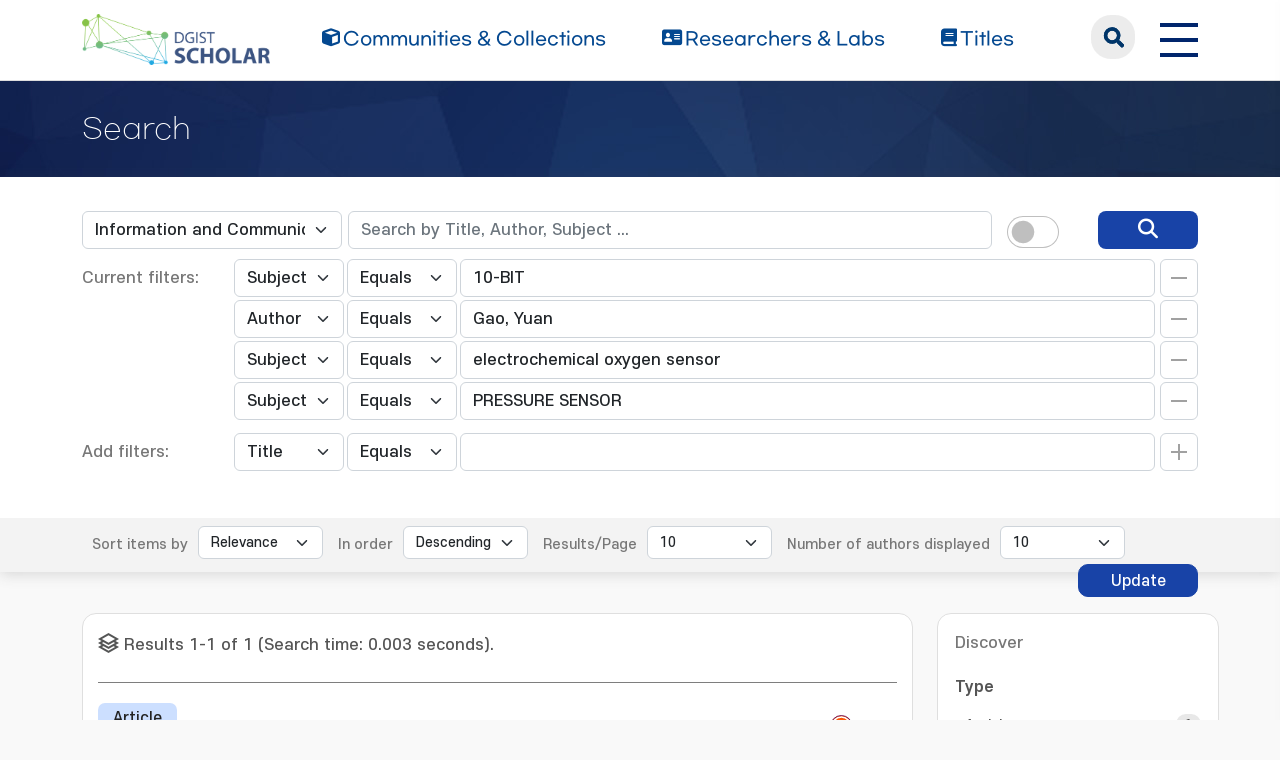

--- FILE ---
content_type: text/html;charset=UTF-8
request_url: https://scholar.dgist.ac.kr/handle/20.500.11750/10176/simple-search?query=&sort_by=score&order=desc&rpp=10&filter_field_1=subject&filter_type_1=equals&filter_value_1=10-BIT&filter_field_2=author&filter_type_2=equals&filter_value_2=Gao%2C+Yuan&filter_field_3=subject&filter_type_3=equals&filter_value_3=electrochemical+oxygen+sensor&etal=10&filtername=subject&filterquery=PRESSURE+SENSOR&filtertype=equals
body_size: 7438
content:
<!DOCTYPE html>
<html>
    <head>
        <title>DGIST Scholar: Search</title>
        <meta http-equiv="Content-Type" content="text/html; charset=UTF-8"/>
        <meta http-equiv="X-UA-Compatible" content="IE=edge"/>
        <meta name="Generator" content="DSpace 6.3"/>
        <meta name="viewport" content="width=device-width, initial-scale=1.0"/>
        <link rel="shortcut icon" href="/favicon.ico" type="image/x-icon"/>
        <link rel="stylesheet" href="/css/bootstrap.min.css"/>
        <link rel="stylesheet" href="/css/layout.css" type="text/css"/>
        <link rel="stylesheet" href="/css/mquery.css" type="text/css"/>
        <link rel="stylesheet" href="/css/css-loader.css" type="text/css"/>
        <link rel="stylesheet" href="/print.css" type="text/css" media="print"/>
        <!-- Owl Carousel Assets -->
        <link href="/css/owl.carousel.css" rel="stylesheet"/>
        <link href="/css/owl.theme.default.min.css" rel="stylesheet"/>
        <!-- Slidebars CSS -->
        <link rel="stylesheet" href="/css/slidebars.css"/>
        <!-- 웹 폰트-->
        <link href="/css/fontawesome.css" rel="stylesheet" />
        <link href="/css/solid.css" rel="stylesheet" />
        <link href="/css/regular.css" rel="stylesheet" />
        <link href="/css/brands.css" rel="stylesheet" />
        <script src="/js/utils.js"></script>
        <script src="/js/jquery-latest.min.js"></script>
        <script src="/js/jquery-migrate.min.js"></script>
        <script src="/static/js/jquery/jquery-ui-1.10.3.custom.min.js"></script>
        <script src="/static/js/bootstrap/bootstrap.min.js"></script>
        <script src="/static/js/bootstrap/bootstrap.bundle.min.js"></script>
        <script src="/static/js/holder.js"></script>
        <script src="/static/js/choice-support.js"></script>
        <script src="/js/owl.carousel.js"></script>
        <script src="/js/common.js"></script>
        <script src="/js/r2ds-common.js"></script>
        <!-- Global site tag (gtag.js) - Google Analytics -->
    <script async src="https://www.googletagmanager.com/gtag/js?id=G-BMYKDNQSBB"></script>
    <script>
        window.dataLayer = window.dataLayer || [];
        function gtag() {
            dataLayer.push(arguments);
        }
        gtag('js', new Date());
        gtag('config', 'G-BMYKDNQSBB');
    </script>
<script src="https://d1bxh8uas1mnw7.cloudfront.net/assets/embed.js"></script>
    <script src="https://cdn.plu.mx/widget-popup.js"></script><!-- HTML5 shim and Respond.js IE8 support of HTML5 elements and media queries -->
        <!--[if lt IE 9]>
            <script src="/static/js/html5shiv.js"></script>
            <script src="/static/js/respond.min.js"></script>
        <![endif]-->
    </head>
    <body>
        <div class="sub_header">
            <div class="header_wrap">
                <div class="container">
                    <div class="header_box">
                        <div class="header_inner">
                            <h1><a href="/"><img src="/image/background/logo.png" alt="DGIST Library Repository"></a></h1>
                            <nav>
    <ul>
        <li><a href="/community-list"><i class="fa-solid fa-cube"></i><span>Communities & Collections</span></a></li>
        <li><a href="/browse-researcher"><i class="fa-solid fa-address-card"></i><span>Researchers &amp; Labs</span></a></li>
        <li><a href="/simple-search?type=title&sort_by=2&order=desc"><i class="fa-solid fa-book"></i><span>Titles</span></a></li>
    </ul>
</nav>
<div class="header_user_box">
    <div class="h_t_search">
        <a href="#" class="h_t_search_bt" id="h_t_search_bt"
           data-modal-selector=".mobile_s_inner">search</a>
        <div class="mobile_s_inner">
            <div class="ms_box">
                <div class="ms_inner">
                    <form action="/simple-search" method="get">
                        <p class="mmobile_s_int"><input type="text" title="검색" placeholder="검색어를 입력해주세요." name="query"/></p>
                        <div class="m_s_bt_box">
                            <input type="submit" title="검색" class="modal_search_bt" value="search"/>
                            <button type="button" class="sub_search_close" data-modal-selector=".mobile_s_inner">Close</button>
                        </div>
                    </form>
                </div>
            </div>
        </div>
    </div>
    <div class="top_right_box">
        <div class="h_t_link_box">
            <ul class="h_t_link">
                <li><a href="https://dgist.ac.kr" target="_blank" rel="noreferrer noopener" title="새 창 열림">DGIST</a></li>
                <li><a href="https://library.dgist.ac.kr" target="_blank" rel="noreferrer noopener" title="새 창 열림">LIBRARY</a></li>
                <li><a href="https://www.dgist.ac.kr/rnd/" target="_blank" rel="noreferrer noopener" title="새 창 열림">DGIST R&amp;D</a></li>
                </ul>
        </div>
        <div class="side_bt_box">
            <button type="button" class="mobile_nav_bt" data-toggle="offcanvas">
                <span class="hamb-top"></span>
                <span class="hamb-middle"></span>
                <span class="hamb-bottom"></span>
            </button>
        </div>
    </div>
</div>

</div>
                    </div>
                    <!--header_box :e -->
                </div>
            </div>
        </div>
<script>
    (function ($) {
        $(function () {
            $('form').on('submit', function (e)  {
                if ($('#switch-check-btn').is(':checked')) {
                    $('input[name="ai_search"]').val('true');
                }
            });
        })
    })(jQuery.noConflict());
</script>
<div class="sub_header">
        <div class="sub_visual_wrap">
            <div class="container">
                <h3>Search</h3>
            </div>
        </div>
    </div>
    <div class="top_option_wrap">
        <div class="container">
            <div class="browse_alphabet">
                <div class="search_box">
                    <form action="/simple-search" method="get">
                        <input type="hidden" name="ai_search"/>
                        <ul>
                            <li>
                                <dl class="search_dl">
                                    <dt>
                                        <select name="location" id="tlocation" class="form-select">
                                            <option value="/">All of Repository</option>
                                            <option value="20.500.11750/91" >Department of Electrical Engineering and Computer Science</option>
                                            <option value="20.500.11750/10176" selected="selected">Information and Communication Engineering Research Center</option>
                                            <option value="20.500.11750/10177" >1. Journal Articles</option>
                                            <option value="20.500.11750/10178" >2. Conference Papers</option>
                                            <option value="20.500.11750/10179" >3. Patents</option>
                                            <option value="20.500.11750/10180" >4. News</option>
                                            <option value="20.500.11750/10181" >ETC</option>
                                            </select>
                                    </dt>
                                    <dd class="d-flex align-items-center">
                                        <input type="text" class="form-control" id="query" name="query" value="" placeholder="Search by Title, Author, Subject ... "/>
                                        <button type="submit" id="main-query-submit" class="search_o_bt" aria-label="search" value="검색어를 입력해주세요."><i class="fa-solid fa-magnifying-glass"></i></button>
                                        <div class="search_ai_chk" data-bs-toggle="tooltip" data-bs-placement="bottom" data-bs-original-title="AI-Powered Keyword">
                                            <div class="form-check form-switch">
                                                <input class="form-check-input" type="checkbox" id="switch-check-btn" >
                                                <label class="form-check-label" for="switch-check-btn">AI</label>
                                            </div>
                                        </div>
                                    </dd>
                                </dl>
                            </li>
                        </ul>
                        <ul class="s_add_fillter_ul">
                                <input type="hidden" value="10" name="rpp"/>
                                <input type="hidden" value="score" name="sort_by"/>
                                <input type="hidden" value="desc" name="order"/>
                                <li>
                                    <dl>
                                        <dt>Current filters:</dt>
                                        <dd class="author_dd add_selspan">
                                                <span class="first_sel">
                                                    <select id="filter_field_1" name="filter_field_1" class="form-select">
                                                        <option value="title" >Title</option>
                                                            <option value="author" >Author</option>
                                                            <option value="subject"  selected="selected">Subject</option>
                                                            <option value="type" >Type</option>
                                                            <option value="dateIssued" >Date Issued</option>
                                                            <option value="researcher" >Researcher</option>
                                                            <option value="original_bundle_filenames" >Original File Name</option>
                                                            <option value="original_bundle_descriptions" >Original File Descriptions</option>
                                                            </select>
                                                </span>
                                            <span class="second_sel">
                                                    <select id="filter_type_1" name="filter_type_1" class="form-select">
                                                        <option value="equals" selected="selected">Equals</option>
                                                            <option value="contains">Contains</option>
                                                            <option value="authority">ID</option>
                                                            <option value="notequals">Not Equals</option>
                                                            <option value="notcontains">Not Contains</option>
                                                            <option value="notauthority">Not ID</option>
                                                            </select>
                                                </span>
                                            <em class="fillter_int_em">
                                                <input type="text" id="filter_value_1" class="form-control" name="filter_value_1" value="10-BIT"/>
                                                <input class="fillter_r_bt f_minus_bt" type="submit" id="submit_filter_remove_1" name="submit_filter_remove_1" value="X"/>
                                            </em>
                                        </dd>
                                        <dd class="author_dd add_selspan">
                                                <span class="first_sel">
                                                    <select id="filter_field_2" name="filter_field_2" class="form-select">
                                                        <option value="title" >Title</option>
                                                            <option value="author"  selected="selected">Author</option>
                                                            <option value="subject" >Subject</option>
                                                            <option value="type" >Type</option>
                                                            <option value="dateIssued" >Date Issued</option>
                                                            <option value="researcher" >Researcher</option>
                                                            <option value="original_bundle_filenames" >Original File Name</option>
                                                            <option value="original_bundle_descriptions" >Original File Descriptions</option>
                                                            </select>
                                                </span>
                                            <span class="second_sel">
                                                    <select id="filter_type_2" name="filter_type_2" class="form-select">
                                                        <option value="equals" selected="selected">Equals</option>
                                                            <option value="contains">Contains</option>
                                                            <option value="authority">ID</option>
                                                            <option value="notequals">Not Equals</option>
                                                            <option value="notcontains">Not Contains</option>
                                                            <option value="notauthority">Not ID</option>
                                                            </select>
                                                </span>
                                            <em class="fillter_int_em">
                                                <input type="text" id="filter_value_2" class="form-control" name="filter_value_2" value="Gao,&#x20;Yuan"/>
                                                <input class="fillter_r_bt f_minus_bt" type="submit" id="submit_filter_remove_2" name="submit_filter_remove_2" value="X"/>
                                            </em>
                                        </dd>
                                        <dd class="author_dd add_selspan">
                                                <span class="first_sel">
                                                    <select id="filter_field_3" name="filter_field_3" class="form-select">
                                                        <option value="title" >Title</option>
                                                            <option value="author" >Author</option>
                                                            <option value="subject"  selected="selected">Subject</option>
                                                            <option value="type" >Type</option>
                                                            <option value="dateIssued" >Date Issued</option>
                                                            <option value="researcher" >Researcher</option>
                                                            <option value="original_bundle_filenames" >Original File Name</option>
                                                            <option value="original_bundle_descriptions" >Original File Descriptions</option>
                                                            </select>
                                                </span>
                                            <span class="second_sel">
                                                    <select id="filter_type_3" name="filter_type_3" class="form-select">
                                                        <option value="equals" selected="selected">Equals</option>
                                                            <option value="contains">Contains</option>
                                                            <option value="authority">ID</option>
                                                            <option value="notequals">Not Equals</option>
                                                            <option value="notcontains">Not Contains</option>
                                                            <option value="notauthority">Not ID</option>
                                                            </select>
                                                </span>
                                            <em class="fillter_int_em">
                                                <input type="text" id="filter_value_3" class="form-control" name="filter_value_3" value="electrochemical&#x20;oxygen&#x20;sensor"/>
                                                <input class="fillter_r_bt f_minus_bt" type="submit" id="submit_filter_remove_3" name="submit_filter_remove_3" value="X"/>
                                            </em>
                                        </dd>
                                        <dd class="author_dd add_selspan">
                                                <span class="first_sel">
                                                    <select id="filter_field_4" name="filter_field_4" class="form-select">
                                                        <option value="title" >Title</option>
                                                            <option value="author" >Author</option>
                                                            <option value="subject"  selected="selected">Subject</option>
                                                            <option value="type" >Type</option>
                                                            <option value="dateIssued" >Date Issued</option>
                                                            <option value="researcher" >Researcher</option>
                                                            <option value="original_bundle_filenames" >Original File Name</option>
                                                            <option value="original_bundle_descriptions" >Original File Descriptions</option>
                                                            </select>
                                                </span>
                                            <span class="second_sel">
                                                    <select id="filter_type_4" name="filter_type_4" class="form-select">
                                                        <option value="equals" selected="selected">Equals</option>
                                                            <option value="contains">Contains</option>
                                                            <option value="authority">ID</option>
                                                            <option value="notequals">Not Equals</option>
                                                            <option value="notcontains">Not Contains</option>
                                                            <option value="notauthority">Not ID</option>
                                                            </select>
                                                </span>
                                            <em class="fillter_int_em">
                                                <input type="text" id="filter_value_4" class="form-control" name="filter_value_4" value="PRESSURE&#x20;SENSOR"/>
                                                <input class="fillter_r_bt f_minus_bt" type="submit" id="submit_filter_remove_4" name="submit_filter_remove_4" value="X"/>
                                            </em>
                                        </dd>
                                        </dl>
                                </li>
                            </ul>
                        </form>
                    <ul class="s_add_fillter_ul">
                        <li>
                            <dl>
                                <dt>Add filters:</dt>
                                <dd class="author_dd add_selspan">
                                    <form action="/simple-search" method="get">
                                        <input type="hidden" value="20.500.11750&#x2F;10176" name="location"/>
                                        <input type="hidden" value="" name="query"/>
                                        <input type="hidden" name="ai_search"/>
                                        <input type="hidden" id="filter_field_1" name="filter_field_1" value="subject"/>
                                        <input type="hidden" id="filter_type_1" name="filter_type_1" value="equals"/>
                                        <input type="hidden" id="filter_value_1" name="filter_value_1" value="10-BIT"/>
                                        <input type="hidden" id="filter_field_2" name="filter_field_2" value="author"/>
                                        <input type="hidden" id="filter_type_2" name="filter_type_2" value="equals"/>
                                        <input type="hidden" id="filter_value_2" name="filter_value_2" value="Gao,&#x20;Yuan"/>
                                        <input type="hidden" id="filter_field_3" name="filter_field_3" value="subject"/>
                                        <input type="hidden" id="filter_type_3" name="filter_type_3" value="equals"/>
                                        <input type="hidden" id="filter_value_3" name="filter_value_3" value="electrochemical&#x20;oxygen&#x20;sensor"/>
                                        <input type="hidden" id="filter_field_4" name="filter_field_4" value="subject"/>
                                        <input type="hidden" id="filter_type_4" name="filter_type_4" value="equals"/>
                                        <input type="hidden" id="filter_value_4" name="filter_value_4" value="PRESSURE&#x20;SENSOR"/>
                                        <span class="first_sel">
                                            <select id="filtername" name="filtername" class="form-select">
                                                <option value="title">Title</option>
                                                    <option value="author">Author</option>
                                                    <option value="subject">Subject</option>
                                                    <option value="type">Type</option>
                                                    <option value="dateIssued">Date Issued</option>
                                                    <option value="researcher">Researcher</option>
                                                    <option value="original_bundle_filenames">Original File Name</option>
                                                    <option value="original_bundle_descriptions">Original File Descriptions</option>
                                                    </select>
                                        </span>
                                        <span class="second_sel">
                                            <select id="filtertype" name="filtertype" class="form-select">
                                                <option value="equals">Equals</option>
                                                    <option value="contains">Contains</option>
                                                    <option value="authority">ID</option>
                                                    <option value="notequals">Not Equals</option>
                                                    <option value="notcontains">Not Contains</option>
                                                    <option value="notauthority">Not ID</option>
                                                    </select>
                                        </span>
                                        <em class="fillter_int_em">
                                            <input type="hidden" value="10" name="rpp"/>
                                            <input type="hidden" value="score" name="sort_by"/>
                                            <input type="hidden" value="desc" name="order"/>
                                            <input type="text" id="filterquery" name="filterquery" required="required" class="form-control" autocomplete="off" required="required">
                                            <input class="fillter_r_bt f_add_bt validate" type="submit" value="Add">
                                        </em>
                                    </form>
                                </dd>
                            </dl>
                        </li>
                    </ul>
                </div>
            </div>
        </div>
        <form action="/simple-search" method="get">
            <div class="search_sort_wrap">
                <div class="container">
                    <input type="hidden" value="20.500.11750&#x2F;10176" name="location"/>
                    <input type="hidden" value="" name="query"/>
                    <input type="hidden" name="ai_search"/>
                    <input type="hidden" id="filter_field_1" name="filter_field_1" value="subject"/>
                    <input type="hidden" id="filter_type_1" name="filter_type_1" value="equals"/>
                    <input type="hidden" id="filter_value_1" name="filter_value_1" value="10-BIT"/>
                    <input type="hidden" id="filter_field_2" name="filter_field_2" value="author"/>
                    <input type="hidden" id="filter_type_2" name="filter_type_2" value="equals"/>
                    <input type="hidden" id="filter_value_2" name="filter_value_2" value="Gao,&#x20;Yuan"/>
                    <input type="hidden" id="filter_field_3" name="filter_field_3" value="subject"/>
                    <input type="hidden" id="filter_type_3" name="filter_type_3" value="equals"/>
                    <input type="hidden" id="filter_value_3" name="filter_value_3" value="electrochemical&#x20;oxygen&#x20;sensor"/>
                    <input type="hidden" id="filter_field_4" name="filter_field_4" value="subject"/>
                    <input type="hidden" id="filter_type_4" name="filter_type_4" value="equals"/>
                    <input type="hidden" id="filter_value_4" name="filter_value_4" value="PRESSURE&#x20;SENSOR"/>
                    <span class="sort_option">
                        <em class="sort_text"><label for="sort_by">Sort items by</label></em>
                            <em class="sort_select">
                                <select id="sort_by" name="sort_by" class="form-select">
                                    <option value="score">Relevance</option>
                                    <option value="dc.title_sort" >Title</option>
                                        <option value="dc.date.issued_dt" >Issue Date</option>
                                        <option value="dc.contributor.author_sort" >Author</option>
                                        <option value="dc.citation.title_sort" >Journal</option>
                                        </select>
                            </em>
                            </span>
                    <span class="sort_option">
                        <em class="sort_text"><label for="order">In order</label></em>
                        <em class="sort_select">
                            <select id="order" name="order" class="form-select">
                                <option value="ASC" >Ascending</option>
                                <option value="DESC" selected="selected">Descending</option>
                            </select>
                        </em>
                    </span>
                    <span class="sort_option">
                        <em class="sort_text"><label for="rpp">Results/Page</label></em>
                        <em class="sort_select">
                            <select id="rpp" name="rpp" class="form-select">
                                <option value="5" >5</option>
                                    <option value="10" selected="selected">10</option>
                                    <option value="15" >15</option>
                                    <option value="20" >20</option>
                                    <option value="25" >25</option>
                                    <option value="30" >30</option>
                                    <option value="35" >35</option>
                                    <option value="40" >40</option>
                                    <option value="45" >45</option>
                                    <option value="50" >50</option>
                                    <option value="55" >55</option>
                                    <option value="60" >60</option>
                                    <option value="65" >65</option>
                                    <option value="70" >70</option>
                                    <option value="75" >75</option>
                                    <option value="80" >80</option>
                                    <option value="85" >85</option>
                                    <option value="90" >90</option>
                                    <option value="95" >95</option>
                                    <option value="100" >100</option>
                                    </select>
                        </em>
                    </span>
                    <span class="sort_option">
                        <em class="sort_text"><label for="etal">Number of authors displayed</label></em>
                        <em class="sort_select">
                            <select id="etal" name="etal" class="form-select">
                                <option value="0" >All</option>
                                <option value="1" >1</option>
                                        <option value="5" >5</option>
                                        <option value="10" selected="selected">10</option>
                                        <option value="15" >15</option>
                                        <option value="20" >20</option>
                                        <option value="25" >25</option>
                                        <option value="30" >30</option>
                                        <option value="35" >35</option>
                                        <option value="40" >40</option>
                                        <option value="45" >45</option>
                                        <option value="50" >50</option>
                                        </select>
                        </em>
                    </span>
                    <span class="sort_bt_box"><button class="normal_bt" type="submit" name="submit_search">Update</button></span>
                </div>
            </div>
        </form>
    </div>
    <div class="sub_contents_wrap">
        <div class="container">
            <div class="row">
                <div class="col-lg-12 col-xl-9">
                    <div class="line_brick">
                        <div class="b_pd add_zoom_box">
                            <div class="l_t_add_sort">
                                <p class="result_t_arrow">
                                    Results 1-1 of 1 (Search time: 0.003 seconds).</p>
                                </div>
                            <div class="list_row">
    <div class="l_t_t_box">
    <div class="l_t_type">
        <span class="l_t_t_Article">Article</span>
    </div>
    <a href="/handle/20.500.11750/2638" class="list_title_t">A Monolithically Integrated Pressure/Oxygen/Temperature Sensing SoC for Multimodality Intracranial Neuromonitoring</a>
</div>
<div class="list_writer">
    <ul>
        <li>
                    <span class="value">Chan, Wai Pan</span>
                        ;&nbsp;</li>
            <li>
                    <span class="value">Narducci, Margarita</span>
                        ;&nbsp;</li>
            <li>
                    <span class="value">Gao, Yuan</span>
                        ;&nbsp;</li>
            <li>
                    <span class="value">Cheng, Ming-Yuan</span>
                        ;&nbsp;</li>
            <li>
                    <span class="value">Cheong, Jia Hao</span>
                        ;&nbsp;</li>
            <li>
                    <span class="value">George, Arup K.</span>
                        ;&nbsp;</li>
            <li>
                    <span class="value">Cheam, Daw Don</span>
                        ;&nbsp;</li>
            <li>
                    <span class="value">Leong, Siew Chong</span>
                        ;&nbsp;</li>
            <li>
                    <span class="value">Damalerio, Maria Ramona B.</span>
                        ;&nbsp;</li>
            <li>
                    <span class="value">Lim, Ruiqi</span>
                        ;&nbsp;</li>
            et al</ul>
</div>
<div class="list_italic_t">
    <ul>
        <li>2014-11</li>
        <li>Chan, Wai Pan. (2014-11). A Monolithically Integrated Pressure/Oxygen/Temperature Sensing SoC for Multimodality Intracranial Neuromonitoring. IEEE Journal of Solid-State Circuits, 49(11), 2449–2461. doi: 10.1109/JSSC.2014.2345754</li>
        <li>Institute of Electrical and Electronics Engineers Inc.</li>
        <li>View :&nbsp;883</li>
        <li>Download :&nbsp;0</li>
    </ul>
</div><div class="l_alt_box">
        <div class="l_alt_item">
                <div data-badge-popover="right" data-badge-type="donut"
                     data-doi="10.1109/JSSC.2014.2345754" style="margin-top: 12px;"
                     class="altmetric-embed">
                </div>
            </div>
            <div class="l_alt_item">
                <a href="https://plu.mx/plum/a/?doi=10.1109/JSSC.2014.2345754" class="plumx-plum-print-popup" data-popup="right"></a>
            </div>
        </div>
</div><div class="paginate_complex">
                                <strong>1</strong>
                                </div>
                        </div>
                    </div>
                    <div class="m_fillter_box">
                        <button type="button" class="m_fillter_bt">필터</button>
                    </div>
                </div>
                <div class="col-lg-12 col-xl-3">
                    <div class="search_filter_wrap line_brick">
                        <div class="s_f_m_top">
                            <h4>Discover</h4>
                            <button type="button" class="m_fillter_close">닫기</button>
                        </div>
                        <div class="s_f_wrap">
                            <div class="aside_wrap">
                                <div class="aside_box">
                                    <h4>Type</h4>
                                    <ul class="aside_list">
                                        <li>
                                            <a href="/handle/20.500.11750/10176/simple-search?query=&amp;sort_by=score&amp;order=desc&amp;rpp=10&amp;filter_field_1=subject&amp;filter_type_1=equals&amp;filter_value_1=10-BIT&amp;filter_field_2=author&amp;filter_type_2=equals&amp;filter_value_2=Gao%2C+Yuan&amp;filter_field_3=subject&amp;filter_type_3=equals&amp;filter_value_3=electrochemical+oxygen+sensor&amp;filter_field_4=subject&amp;filter_type_4=equals&amp;filter_value_4=PRESSURE+SENSOR&amp;etal=10&amp;filtername=type&amp;filterquery=Article&amp;filtertype=equals" title="Filter by Article">Article</a>
                                            <span class="round_line">1</span>
                                        </li>
                                        </ul>
                                    </div>
                                <div class="aside_box">
                                    <h4>Author</h4>
                                    <ul class="aside_list">
                                        <li>
                                            <a href="/handle/20.500.11750/10176/simple-search?query=&amp;sort_by=score&amp;order=desc&amp;rpp=10&amp;filter_field_1=subject&amp;filter_type_1=equals&amp;filter_value_1=10-BIT&amp;filter_field_2=author&amp;filter_type_2=equals&amp;filter_value_2=Gao%2C+Yuan&amp;filter_field_3=subject&amp;filter_type_3=equals&amp;filter_value_3=electrochemical+oxygen+sensor&amp;filter_field_4=subject&amp;filter_type_4=equals&amp;filter_value_4=PRESSURE+SENSOR&amp;etal=10&amp;filtername=author&amp;filterquery=Chan%2C+Wai+Pan&amp;filtertype=equals" title="Filter by Chan, Wai Pan">Chan, Wai Pan</a>
                                            <span class="round_line">1</span>
                                        </li>
                                        <li>
                                            <a href="/handle/20.500.11750/10176/simple-search?query=&amp;sort_by=score&amp;order=desc&amp;rpp=10&amp;filter_field_1=subject&amp;filter_type_1=equals&amp;filter_value_1=10-BIT&amp;filter_field_2=author&amp;filter_type_2=equals&amp;filter_value_2=Gao%2C+Yuan&amp;filter_field_3=subject&amp;filter_type_3=equals&amp;filter_value_3=electrochemical+oxygen+sensor&amp;filter_field_4=subject&amp;filter_type_4=equals&amp;filter_value_4=PRESSURE+SENSOR&amp;etal=10&amp;filtername=author&amp;filterquery=Cheam%2C+Daw+Don&amp;filtertype=equals" title="Filter by Cheam, Daw Don">Cheam, Daw Don</a>
                                            <span class="round_line">1</span>
                                        </li>
                                        <li>
                                            <a href="/handle/20.500.11750/10176/simple-search?query=&amp;sort_by=score&amp;order=desc&amp;rpp=10&amp;filter_field_1=subject&amp;filter_type_1=equals&amp;filter_value_1=10-BIT&amp;filter_field_2=author&amp;filter_type_2=equals&amp;filter_value_2=Gao%2C+Yuan&amp;filter_field_3=subject&amp;filter_type_3=equals&amp;filter_value_3=electrochemical+oxygen+sensor&amp;filter_field_4=subject&amp;filter_type_4=equals&amp;filter_value_4=PRESSURE+SENSOR&amp;etal=10&amp;filtername=author&amp;filterquery=Cheng%2C+Ming-Yuan&amp;filtertype=equals" title="Filter by Cheng, Ming-Yuan">Cheng, Ming-Yuan</a>
                                            <span class="round_line">1</span>
                                        </li>
                                        <li>
                                            <a href="/handle/20.500.11750/10176/simple-search?query=&amp;sort_by=score&amp;order=desc&amp;rpp=10&amp;filter_field_1=subject&amp;filter_type_1=equals&amp;filter_value_1=10-BIT&amp;filter_field_2=author&amp;filter_type_2=equals&amp;filter_value_2=Gao%2C+Yuan&amp;filter_field_3=subject&amp;filter_type_3=equals&amp;filter_value_3=electrochemical+oxygen+sensor&amp;filter_field_4=subject&amp;filter_type_4=equals&amp;filter_value_4=PRESSURE+SENSOR&amp;etal=10&amp;filtername=author&amp;filterquery=Cheong%2C+Jia+Hao&amp;filtertype=equals" title="Filter by Cheong, Jia Hao">Cheong, Jia Hao</a>
                                            <span class="round_line">1</span>
                                        </li>
                                        <li>
                                            <a href="/handle/20.500.11750/10176/simple-search?query=&amp;sort_by=score&amp;order=desc&amp;rpp=10&amp;filter_field_1=subject&amp;filter_type_1=equals&amp;filter_value_1=10-BIT&amp;filter_field_2=author&amp;filter_type_2=equals&amp;filter_value_2=Gao%2C+Yuan&amp;filter_field_3=subject&amp;filter_type_3=equals&amp;filter_value_3=electrochemical+oxygen+sensor&amp;filter_field_4=subject&amp;filter_type_4=equals&amp;filter_value_4=PRESSURE+SENSOR&amp;etal=10&amp;filtername=author&amp;filterquery=Damalerio%2C+Maria+Ramona+B.&amp;filtertype=equals" title="Filter by Damalerio, Maria Ramona B.">Damalerio, Maria Ramona B.</a>
                                            <span class="round_line">1</span>
                                        </li>
                                        <li>
                                            <a href="/handle/20.500.11750/10176/simple-search?query=&amp;sort_by=score&amp;order=desc&amp;rpp=10&amp;filter_field_1=subject&amp;filter_type_1=equals&amp;filter_value_1=10-BIT&amp;filter_field_2=author&amp;filter_type_2=equals&amp;filter_value_2=Gao%2C+Yuan&amp;filter_field_3=subject&amp;filter_type_3=equals&amp;filter_value_3=electrochemical+oxygen+sensor&amp;filter_field_4=subject&amp;filter_type_4=equals&amp;filter_value_4=PRESSURE+SENSOR&amp;etal=10&amp;filtername=author&amp;filterquery=George%2C+Arup+K.&amp;filtertype=equals" title="Filter by George, Arup K.">George, Arup K.</a>
                                            <span class="round_line">1</span>
                                        </li>
                                        <li>
                                            <a href="/handle/20.500.11750/10176/simple-search?query=&amp;sort_by=score&amp;order=desc&amp;rpp=10&amp;filter_field_1=subject&amp;filter_type_1=equals&amp;filter_value_1=10-BIT&amp;filter_field_2=author&amp;filter_type_2=equals&amp;filter_value_2=Gao%2C+Yuan&amp;filter_field_3=subject&amp;filter_type_3=equals&amp;filter_value_3=electrochemical+oxygen+sensor&amp;filter_field_4=subject&amp;filter_type_4=equals&amp;filter_value_4=PRESSURE+SENSOR&amp;etal=10&amp;filtername=author&amp;filterquery=ce01df35-0b45-41c4-b544-50fa687c59bd&amp;filtertype=authority" title="Filter by Je, Minkyu">Je, Minkyu</a>
                                            <span class="round_line">1</span>
                                        </li>
                                        <li>
                                            <a href="/handle/20.500.11750/10176/simple-search?query=&amp;sort_by=score&amp;order=desc&amp;rpp=10&amp;filter_field_1=subject&amp;filter_type_1=equals&amp;filter_value_1=10-BIT&amp;filter_field_2=author&amp;filter_type_2=equals&amp;filter_value_2=Gao%2C+Yuan&amp;filter_field_3=subject&amp;filter_type_3=equals&amp;filter_value_3=electrochemical+oxygen+sensor&amp;filter_field_4=subject&amp;filter_type_4=equals&amp;filter_value_4=PRESSURE+SENSOR&amp;etal=10&amp;filtername=author&amp;filterquery=Kong%2C+Zhi+Hui&amp;filtertype=equals" title="Filter by Kong, Zhi Hui">Kong, Zhi Hui</a>
                                            <span class="round_line">1</span>
                                        </li>
                                        <li>
                                            <a href="/handle/20.500.11750/10176/simple-search?query=&amp;sort_by=score&amp;order=desc&amp;rpp=10&amp;filter_field_1=subject&amp;filter_type_1=equals&amp;filter_value_1=10-BIT&amp;filter_field_2=author&amp;filter_type_2=equals&amp;filter_value_2=Gao%2C+Yuan&amp;filter_field_3=subject&amp;filter_type_3=equals&amp;filter_value_3=electrochemical+oxygen+sensor&amp;filter_field_4=subject&amp;filter_type_4=equals&amp;filter_value_4=PRESSURE+SENSOR&amp;etal=10&amp;filtername=author&amp;filterquery=Leong%2C+Siew+Chong&amp;filtertype=equals" title="Filter by Leong, Siew Chong">Leong, Siew Chong</a>
                                            <span class="round_line">1</span>
                                        </li>
                                        <li>
                                            <a href="/handle/20.500.11750/10176/simple-search?query=&amp;sort_by=score&amp;order=desc&amp;rpp=10&amp;filter_field_1=subject&amp;filter_type_1=equals&amp;filter_value_1=10-BIT&amp;filter_field_2=author&amp;filter_type_2=equals&amp;filter_value_2=Gao%2C+Yuan&amp;filter_field_3=subject&amp;filter_type_3=equals&amp;filter_value_3=electrochemical+oxygen+sensor&amp;filter_field_4=subject&amp;filter_type_4=equals&amp;filter_value_4=PRESSURE+SENSOR&amp;etal=10&amp;filtername=author&amp;filterquery=Lim%2C+Ruiqi&amp;filtertype=equals" title="Filter by Lim, Ruiqi">Lim, Ruiqi</a>
                                            <span class="round_line">1</span>
                                        </li>
                                        </ul>
                                    <div class="discover_page">
                                        <span style="visibility: hidden;">.</span>
                                        <a class="aside_more" href="/handle/20.500.11750/10176/simple-search?query=&amp;sort_by=score&amp;order=desc&amp;rpp=10&amp;filter_field_1=subject&amp;filter_type_1=equals&amp;filter_value_1=10-BIT&amp;filter_field_2=author&amp;filter_type_2=equals&amp;filter_value_2=Gao%2C+Yuan&amp;filter_field_3=subject&amp;filter_type_3=equals&amp;filter_value_3=electrochemical+oxygen+sensor&amp;filter_field_4=subject&amp;filter_type_4=equals&amp;filter_value_4=PRESSURE+SENSOR&amp;etal=10&amp;author_page=1">next ></a>
                                        </div>
                                    </div>
                                <div class="aside_box">
                                    <h4>Subject</h4>
                                    <ul class="aside_list">
                                        <li>
                                            <a href="/handle/20.500.11750/10176/simple-search?query=&amp;sort_by=score&amp;order=desc&amp;rpp=10&amp;filter_field_1=subject&amp;filter_type_1=equals&amp;filter_value_1=10-BIT&amp;filter_field_2=author&amp;filter_type_2=equals&amp;filter_value_2=Gao%2C+Yuan&amp;filter_field_3=subject&amp;filter_type_3=equals&amp;filter_value_3=electrochemical+oxygen+sensor&amp;filter_field_4=subject&amp;filter_type_4=equals&amp;filter_value_4=PRESSURE+SENSOR&amp;etal=10&amp;filtername=subject&amp;filterquery=3-SIGMA+INACCURACY&amp;filtertype=equals" title="Filter by 3-SIGMA INACCURACY">3-SIGMA INACCURACY</a>
                                            <span class="round_line">1</span>
                                        </li>
                                        <li>
                                            <a href="/handle/20.500.11750/10176/simple-search?query=&amp;sort_by=score&amp;order=desc&amp;rpp=10&amp;filter_field_1=subject&amp;filter_type_1=equals&amp;filter_value_1=10-BIT&amp;filter_field_2=author&amp;filter_type_2=equals&amp;filter_value_2=Gao%2C+Yuan&amp;filter_field_3=subject&amp;filter_type_3=equals&amp;filter_value_3=electrochemical+oxygen+sensor&amp;filter_field_4=subject&amp;filter_type_4=equals&amp;filter_value_4=PRESSURE+SENSOR&amp;etal=10&amp;filtername=subject&amp;filterquery=Capacitance+to+voltage+converter+%28CVC%29&amp;filtertype=equals" title="Filter by Capacitance to voltage converter (CVC)">Capacitance to voltage converter ...</a>
                                            <span class="round_line">1</span>
                                        </li>
                                        <li>
                                            <a href="/handle/20.500.11750/10176/simple-search?query=&amp;sort_by=score&amp;order=desc&amp;rpp=10&amp;filter_field_1=subject&amp;filter_type_1=equals&amp;filter_value_1=10-BIT&amp;filter_field_2=author&amp;filter_type_2=equals&amp;filter_value_2=Gao%2C+Yuan&amp;filter_field_3=subject&amp;filter_type_3=equals&amp;filter_value_3=electrochemical+oxygen+sensor&amp;filter_field_4=subject&amp;filter_type_4=equals&amp;filter_value_4=PRESSURE+SENSOR&amp;etal=10&amp;filtername=subject&amp;filterquery=capacitive+pressure+sensor&amp;filtertype=equals" title="Filter by capacitive pressure sensor">capacitive pressure sensor</a>
                                            <span class="round_line">1</span>
                                        </li>
                                        <li>
                                            <a href="/handle/20.500.11750/10176/simple-search?query=&amp;sort_by=score&amp;order=desc&amp;rpp=10&amp;filter_field_1=subject&amp;filter_type_1=equals&amp;filter_value_1=10-BIT&amp;filter_field_2=author&amp;filter_type_2=equals&amp;filter_value_2=Gao%2C+Yuan&amp;filter_field_3=subject&amp;filter_type_3=equals&amp;filter_value_3=electrochemical+oxygen+sensor&amp;filter_field_4=subject&amp;filter_type_4=equals&amp;filter_value_4=PRESSURE+SENSOR&amp;etal=10&amp;filtername=subject&amp;filterquery=CMOS&amp;filtertype=equals" title="Filter by CMOS">CMOS</a>
                                            <span class="round_line">1</span>
                                        </li>
                                        <li>
                                            <a href="/handle/20.500.11750/10176/simple-search?query=&amp;sort_by=score&amp;order=desc&amp;rpp=10&amp;filter_field_1=subject&amp;filter_type_1=equals&amp;filter_value_1=10-BIT&amp;filter_field_2=author&amp;filter_type_2=equals&amp;filter_value_2=Gao%2C+Yuan&amp;filter_field_3=subject&amp;filter_type_3=equals&amp;filter_value_3=electrochemical+oxygen+sensor&amp;filter_field_4=subject&amp;filter_type_4=equals&amp;filter_value_4=PRESSURE+SENSOR&amp;etal=10&amp;filtername=subject&amp;filterquery=COMPENSATION&amp;filtertype=equals" title="Filter by COMPENSATION">COMPENSATION</a>
                                            <span class="round_line">1</span>
                                        </li>
                                        <li>
                                            <a href="/handle/20.500.11750/10176/simple-search?query=&amp;sort_by=score&amp;order=desc&amp;rpp=10&amp;filter_field_1=subject&amp;filter_type_1=equals&amp;filter_value_1=10-BIT&amp;filter_field_2=author&amp;filter_type_2=equals&amp;filter_value_2=Gao%2C+Yuan&amp;filter_field_3=subject&amp;filter_type_3=equals&amp;filter_value_3=electrochemical+oxygen+sensor&amp;filter_field_4=subject&amp;filter_type_4=equals&amp;filter_value_4=PRESSURE+SENSOR&amp;etal=10&amp;filtername=subject&amp;filterquery=DISSOLVED-OXYGEN&amp;filtertype=equals" title="Filter by DISSOLVED-OXYGEN">DISSOLVED-OXYGEN</a>
                                            <span class="round_line">1</span>
                                        </li>
                                        <li>
                                            <a href="/handle/20.500.11750/10176/simple-search?query=&amp;sort_by=score&amp;order=desc&amp;rpp=10&amp;filter_field_1=subject&amp;filter_type_1=equals&amp;filter_value_1=10-BIT&amp;filter_field_2=author&amp;filter_type_2=equals&amp;filter_value_2=Gao%2C+Yuan&amp;filter_field_3=subject&amp;filter_type_3=equals&amp;filter_value_3=electrochemical+oxygen+sensor&amp;filter_field_4=subject&amp;filter_type_4=equals&amp;filter_value_4=PRESSURE+SENSOR&amp;etal=10&amp;filtername=subject&amp;filterquery=INJURY&amp;filtertype=equals" title="Filter by INJURY">INJURY</a>
                                            <span class="round_line">1</span>
                                        </li>
                                        <li>
                                            <a href="/handle/20.500.11750/10176/simple-search?query=&amp;sort_by=score&amp;order=desc&amp;rpp=10&amp;filter_field_1=subject&amp;filter_type_1=equals&amp;filter_value_1=10-BIT&amp;filter_field_2=author&amp;filter_type_2=equals&amp;filter_value_2=Gao%2C+Yuan&amp;filter_field_3=subject&amp;filter_type_3=equals&amp;filter_value_3=electrochemical+oxygen+sensor&amp;filter_field_4=subject&amp;filter_type_4=equals&amp;filter_value_4=PRESSURE+SENSOR&amp;etal=10&amp;filtername=subject&amp;filterquery=intracranial+pressure+%28ICP%29&amp;filtertype=equals" title="Filter by intracranial pressure (ICP)">intracranial pressure (ICP)</a>
                                            <span class="round_line">1</span>
                                        </li>
                                        <li>
                                            <a href="/handle/20.500.11750/10176/simple-search?query=&amp;sort_by=score&amp;order=desc&amp;rpp=10&amp;filter_field_1=subject&amp;filter_type_1=equals&amp;filter_value_1=10-BIT&amp;filter_field_2=author&amp;filter_type_2=equals&amp;filter_value_2=Gao%2C+Yuan&amp;filter_field_3=subject&amp;filter_type_3=equals&amp;filter_value_3=electrochemical+oxygen+sensor&amp;filter_field_4=subject&amp;filter_type_4=equals&amp;filter_value_4=PRESSURE+SENSOR&amp;etal=10&amp;filtername=subject&amp;filterquery=MICROSYSTEM&amp;filtertype=equals" title="Filter by MICROSYSTEM">MICROSYSTEM</a>
                                            <span class="round_line">1</span>
                                        </li>
                                        <li>
                                            <a href="/handle/20.500.11750/10176/simple-search?query=&amp;sort_by=score&amp;order=desc&amp;rpp=10&amp;filter_field_1=subject&amp;filter_type_1=equals&amp;filter_value_1=10-BIT&amp;filter_field_2=author&amp;filter_type_2=equals&amp;filter_value_2=Gao%2C+Yuan&amp;filter_field_3=subject&amp;filter_type_3=equals&amp;filter_value_3=electrochemical+oxygen+sensor&amp;filter_field_4=subject&amp;filter_type_4=equals&amp;filter_value_4=PRESSURE+SENSOR&amp;etal=10&amp;filtername=subject&amp;filterquery=SMART+TEMPERATURE+SENSOR&amp;filtertype=equals" title="Filter by SMART TEMPERATURE SENSOR">SMART TEMPERATURE SENSOR</a>
                                            <span class="round_line">1</span>
                                        </li>
                                        </ul>
                                    <div class="discover_page">
                                        <span style="visibility: hidden;">.</span>
                                        <a class="aside_more" href="/handle/20.500.11750/10176/simple-search?query=&amp;sort_by=score&amp;order=desc&amp;rpp=10&amp;filter_field_1=subject&amp;filter_type_1=equals&amp;filter_value_1=10-BIT&amp;filter_field_2=author&amp;filter_type_2=equals&amp;filter_value_2=Gao%2C+Yuan&amp;filter_field_3=subject&amp;filter_type_3=equals&amp;filter_value_3=electrochemical+oxygen+sensor&amp;filter_field_4=subject&amp;filter_type_4=equals&amp;filter_value_4=PRESSURE+SENSOR&amp;etal=10&amp;subject_page=1">next ></a>
                                        </div>
                                    </div>
                                <div class="aside_box">
                                    <h4>Date issued</h4>
                                    <ul class="aside_list">
                                        <li>
                                            <a href="/handle/20.500.11750/10176/simple-search?query=&amp;sort_by=score&amp;order=desc&amp;rpp=10&amp;filter_field_1=subject&amp;filter_type_1=equals&amp;filter_value_1=10-BIT&amp;filter_field_2=author&amp;filter_type_2=equals&amp;filter_value_2=Gao%2C+Yuan&amp;filter_field_3=subject&amp;filter_type_3=equals&amp;filter_value_3=electrochemical+oxygen+sensor&amp;filter_field_4=subject&amp;filter_type_4=equals&amp;filter_value_4=PRESSURE+SENSOR&amp;etal=10&amp;filtername=dateIssued&amp;filterquery=2014&amp;filtertype=equals" title="Filter by 2014">2014</a>
                                            <span class="round_line">1</span>
                                        </li>
                                        </ul>
                                    </div>
                                </div>
                            </div>
                    </div>
                </div>
            </div>
        </div>
    </div>
<footer>
            <div class="container">
                <div class="footer_inner">
                    <div class="footer_text_box">
                        <a class="privacy" href="https://dgist.ac.kr/kor/sitemap01.do" target="_blank">Privacy Policy</a>
                        <p>Copyrights ⓒ 2016. Daegu Gyeongbuk Institute of Science &amp; Technology All right reserved.</p>
                        <p>DGIST Scholar was built with support from the <a href="http://www.oak.go.kr">OAK</a> distribution project by the National Library of Korea.</p>
                        <p>Certain data included herein are derived from the © Web of Science of Clarivate Analytics. All rights reserved.</p>
                        <p>You may not copy or re-distribute this material in whole or in part without the prior written consent of Clarivate Analytics.</p>
                        <p>Library Services Team, DGIST 333. Techno Jungang-daero, Hyeonpung-myeon, Dalseong-gun, Daegu, 42988, Republic of Korea.</p>
                    </div>
                    <div class="footer_r_box">
                        <p>
                            <a href="/feed/rss_1.0/site" >RSS_1.0</a>
                                <a href="/feed/rss_2.0/site" >RSS_2.0</a>
                                <a href="/feed/atom_1.0/site" class="rss-line">ATOM_1.0</a>
                                </p>
                    </div>
                </div>
            </div>
        </footer>
        <section>
            <div class="modal_box"></div>
            <aside id="sidenav" class="left_sidebar">
                <div class="l_n_top_box">
                    <h2>DGIST Scholar</h2>
                    <a href="javascript:void(0);" class="rn_close_bt">닫기</a>
                </div>
                <div class="l_n_scroll_box">
                    <div class="left_nav_wrap">
                        <ul>
                            <li><a href="/community-list" class="l_nav_menu"><i class="fa-solid fa-cube"></i><span>Communities & Collections</span></a></li>
                            <li><a href="/browse-researcher" class="l_nav_menu"><i class="fa-solid fa-address-card"></i><span>Researchers &amp; Labs</span></a></li>
                            <li><a href="/simple-search?type=title" class="l_nav_menu"><i class="fa-solid fa-book"></i><span>Titles</span></a></li>
                        </ul>
                    </div>
                    <div class="l_nav_link">
                        <h4>Related link</h4>
                        <ul>
                            <li><a href="https://dgist.ac.kr" target="_blank" rel="noreferrer noopener">DGIST</a></li>
                            <li><a href="https://library.dgist.ac.kr" target="_blank" rel="noreferrer noopener">LIBRARY</a></li>
                            <li><a href="https://library.dgist.ac.kr" target="_blank" rel="noreferrer noopener">DGIST R&amp;D</a></li>
                        </ul>
                    </div>
                </div>
            </aside>
        </section>
    </body>
</html>
<!-- 메인 슬라이드 -->
<script type="text/javascript">
    (function($) {
        $(function() {
            // 메뉴 고정
            window.addEventListener('scroll', () => {
                const header = document.querySelector('.sub_header');
                if (window.scrollY > 90) {
                    header.classList.add('active');
                } else {
                    header.classList.remove('active');
                }
            });
            var searchOpenButton = document.querySelector(".h_t_search_bt");
            var searchCloseButton = document.querySelector(".sub_search_close");
            document.querySelector(".h_t_search").addEventListener("click", function(e) {
                if (e.target === searchOpenButton) {
                    document.querySelector(e.target.dataset.modalSelector).classList.add('search_active');
                }
            });
            document.querySelector(".sub_search_close").addEventListener("click", function(e) {
                if (e.target === searchCloseButton) {
                    document.querySelector(e.target.dataset.modalSelector).classList.remove('search_active');
                }
            });
        });
    })(jQuery.noConflict());
</script>

